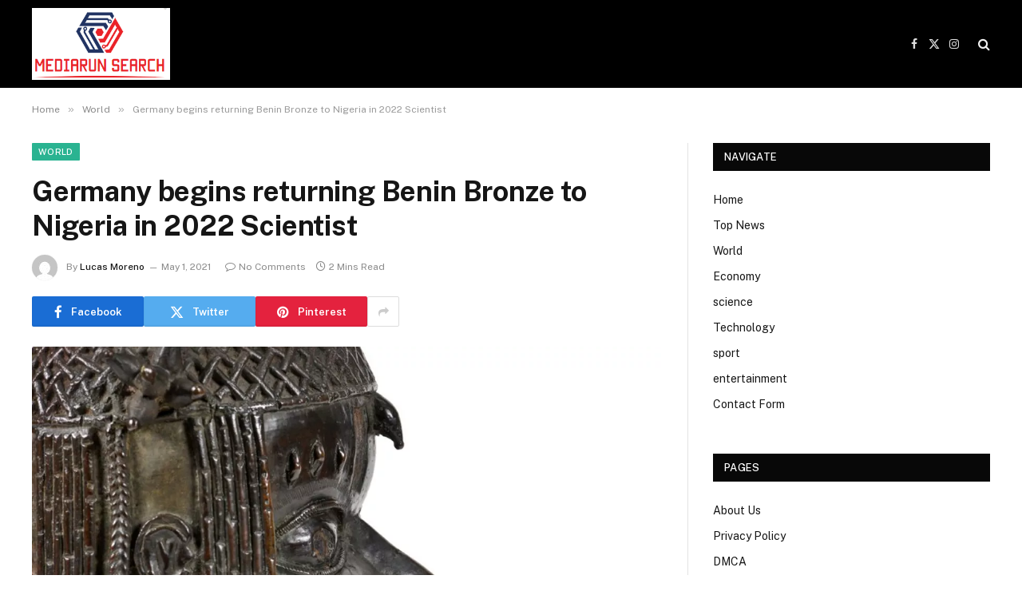

--- FILE ---
content_type: text/html; charset=UTF-8
request_url: https://www.mediarunsearch.co.uk/germany-begins-returning-benin-bronze-to-nigeria-in-2022-scientist/
body_size: 17546
content:

<!DOCTYPE html>
<html lang="en-GB" class="s-light site-s-light">

<head>

	<meta charset="UTF-8" />
	<meta name="viewport" content="width=device-width, initial-scale=1" />
	<meta name='robots' content='index, follow, max-image-preview:large, max-snippet:-1, max-video-preview:-1' />

	<!-- This site is optimized with the Yoast SEO plugin v26.8 - https://yoast.com/product/yoast-seo-wordpress/ -->
	<title>Germany begins returning Benin Bronze to Nigeria in 2022 Scientist</title><link rel="preload" as="image" imagesrcset="https://s2.glbimg.com/I42MKt0zLitCiZIepLrS37ckuEo=/1200x/smart/filters:cover():strip_icc()/i.s3.glbimg.com/v1/AUTH_59edd422c0c84a879bd37670ae4f538a/internal_photos/bs/2021/e/e/nFrBzrQHmnFfGg1Ltsew/2021-04-30t144928z-2-lynxmpeh3t0y3-rtroptp-3-arte-alemanha-nigeria-bronze.jpg" imagesizes="(max-width: 788px) 100vw, 788px" /><link rel="preload" as="font" href="https://www.mediarunsearch.co.uk/wp-content/themes/smart-mag/css/icons/fonts/ts-icons.woff2?v3.2" type="font/woff2" crossorigin="anonymous" />
	<link rel="canonical" href="https://www.mediarunsearch.co.uk/germany-begins-returning-benin-bronze-to-nigeria-in-2022-scientist/" />
	<meta property="og:locale" content="en_GB" />
	<meta property="og:type" content="article" />
	<meta property="og:title" content="Germany begins returning Benin Bronze to Nigeria in 2022 Scientist" />
	<meta property="og:description" content="a Germany He intends to begin returning a portion of the historic artifacts known as Bronze de Benin to me Nigeria Next year, the German government announced Thursday (27). The movement follows the direction of other countries that were returning looted monuments during the colonial era. Face your colonial past, so said the Council of" />
	<meta property="og:url" content="https://www.mediarunsearch.co.uk/germany-begins-returning-benin-bronze-to-nigeria-in-2022-scientist/" />
	<meta property="og:site_name" content="Mediarun Search" />
	<meta property="article:published_time" content="2021-04-30T22:03:58+00:00" />
	<meta property="og:image" content="https://s2.glbimg.com/I42MKt0zLitCiZIepLrS37ckuEo=/1200x/smart/filters:cover():strip_icc()/i.s3.glbimg.com/v1/AUTH_59edd422c0c84a879bd37670ae4f538a/internal_photos/bs/2021/e/e/nFrBzrQHmnFfGg1Ltsew/2021-04-30t144928z-2-lynxmpeh3t0y3-rtroptp-3-arte-alemanha-nigeria-bronze.jpg" />
	<meta name="author" content="Lucas Moreno" />
	<meta name="twitter:card" content="summary_large_image" />
	<meta name="twitter:image" content="https://s2.glbimg.com/I42MKt0zLitCiZIepLrS37ckuEo=/1200x/smart/filters:cover():strip_icc()/i.s3.glbimg.com/v1/AUTH_59edd422c0c84a879bd37670ae4f538a/internal_photos/bs/2021/e/e/nFrBzrQHmnFfGg1Ltsew/2021-04-30t144928z-2-lynxmpeh3t0y3-rtroptp-3-arte-alemanha-nigeria-bronze.jpg" />
	<meta name="twitter:label1" content="Written by" />
	<meta name="twitter:data1" content="Lucas Moreno" />
	<meta name="twitter:label2" content="Estimated reading time" />
	<meta name="twitter:data2" content="2 minutes" />
	<script type="application/ld+json" class="yoast-schema-graph">{"@context":"https://schema.org","@graph":[{"@type":"NewsArticle","@id":"https://www.mediarunsearch.co.uk/germany-begins-returning-benin-bronze-to-nigeria-in-2022-scientist/#article","isPartOf":{"@id":"https://www.mediarunsearch.co.uk/germany-begins-returning-benin-bronze-to-nigeria-in-2022-scientist/"},"author":{"name":"Lucas Moreno","@id":"https://www.mediarunsearch.co.uk/#/schema/person/1516f689f66de122f2fb7a24bae50340"},"headline":"Germany begins returning Benin Bronze to Nigeria in 2022 Scientist","datePublished":"2021-04-30T22:03:58+00:00","mainEntityOfPage":{"@id":"https://www.mediarunsearch.co.uk/germany-begins-returning-benin-bronze-to-nigeria-in-2022-scientist/"},"wordCount":330,"commentCount":0,"publisher":{"@id":"https://www.mediarunsearch.co.uk/#organization"},"image":{"@id":"https://www.mediarunsearch.co.uk/germany-begins-returning-benin-bronze-to-nigeria-in-2022-scientist/#primaryimage"},"thumbnailUrl":"https://s2.glbimg.com/I42MKt0zLitCiZIepLrS37ckuEo=/1200x/smart/filters:cover():strip_icc()/i.s3.glbimg.com/v1/AUTH_59edd422c0c84a879bd37670ae4f538a/internal_photos/bs/2021/e/e/nFrBzrQHmnFfGg1Ltsew/2021-04-30t144928z-2-lynxmpeh3t0y3-rtroptp-3-arte-alemanha-nigeria-bronze.jpg","articleSection":["World"],"inLanguage":"en-GB","potentialAction":[{"@type":"CommentAction","name":"Comment","target":["https://www.mediarunsearch.co.uk/germany-begins-returning-benin-bronze-to-nigeria-in-2022-scientist/#respond"]}]},{"@type":"WebPage","@id":"https://www.mediarunsearch.co.uk/germany-begins-returning-benin-bronze-to-nigeria-in-2022-scientist/","url":"https://www.mediarunsearch.co.uk/germany-begins-returning-benin-bronze-to-nigeria-in-2022-scientist/","name":"Germany begins returning Benin Bronze to Nigeria in 2022 Scientist","isPartOf":{"@id":"https://www.mediarunsearch.co.uk/#website"},"primaryImageOfPage":"https://s2.glbimg.com/I42MKt0zLitCiZIepLrS37ckuEo=/1200x/smart/filters:cover():strip_icc()/i.s3.glbimg.com/v1/AUTH_59edd422c0c84a879bd37670ae4f538a/internal_photos/bs/2021/e/e/nFrBzrQHmnFfGg1Ltsew/2021-04-30t144928z-2-lynxmpeh3t0y3-rtroptp-3-arte-alemanha-nigeria-bronze.jpg","image":["https://s2.glbimg.com/I42MKt0zLitCiZIepLrS37ckuEo=/1200x/smart/filters:cover():strip_icc()/i.s3.glbimg.com/v1/AUTH_59edd422c0c84a879bd37670ae4f538a/internal_photos/bs/2021/e/e/nFrBzrQHmnFfGg1Ltsew/2021-04-30t144928z-2-lynxmpeh3t0y3-rtroptp-3-arte-alemanha-nigeria-bronze.jpg"],"thumbnailUrl":"https://s2.glbimg.com/I42MKt0zLitCiZIepLrS37ckuEo=/1200x/smart/filters:cover():strip_icc()/i.s3.glbimg.com/v1/AUTH_59edd422c0c84a879bd37670ae4f538a/internal_photos/bs/2021/e/e/nFrBzrQHmnFfGg1Ltsew/2021-04-30t144928z-2-lynxmpeh3t0y3-rtroptp-3-arte-alemanha-nigeria-bronze.jpg","datePublished":"2021-04-30T22:03:58+00:00","inLanguage":"en-GB","potentialAction":[{"@type":"ReadAction","target":["https://www.mediarunsearch.co.uk/germany-begins-returning-benin-bronze-to-nigeria-in-2022-scientist/"]}]},{"@type":"ImageObject","inLanguage":"en-GB","@id":"https://www.mediarunsearch.co.uk/germany-begins-returning-benin-bronze-to-nigeria-in-2022-scientist/#primaryimage","url":"https://s2.glbimg.com/I42MKt0zLitCiZIepLrS37ckuEo=/1200x/smart/filters:cover():strip_icc()/i.s3.glbimg.com/v1/AUTH_59edd422c0c84a879bd37670ae4f538a/internal_photos/bs/2021/e/e/nFrBzrQHmnFfGg1Ltsew/2021-04-30t144928z-2-lynxmpeh3t0y3-rtroptp-3-arte-alemanha-nigeria-bronze.jpg","contentUrl":"https://s2.glbimg.com/I42MKt0zLitCiZIepLrS37ckuEo=/1200x/smart/filters:cover():strip_icc()/i.s3.glbimg.com/v1/AUTH_59edd422c0c84a879bd37670ae4f538a/internal_photos/bs/2021/e/e/nFrBzrQHmnFfGg1Ltsew/2021-04-30t144928z-2-lynxmpeh3t0y3-rtroptp-3-arte-alemanha-nigeria-bronze.jpg"},{"@type":"WebSite","@id":"https://www.mediarunsearch.co.uk/#website","url":"https://www.mediarunsearch.co.uk/","name":"Mediarun Search","description":"Complete News World","publisher":{"@id":"https://www.mediarunsearch.co.uk/#organization"},"potentialAction":[{"@type":"SearchAction","target":{"@type":"EntryPoint","urlTemplate":"https://www.mediarunsearch.co.uk/?s={search_term_string}"},"query-input":{"@type":"PropertyValueSpecification","valueRequired":true,"valueName":"search_term_string"}}],"inLanguage":"en-GB"},{"@type":"Organization","@id":"https://www.mediarunsearch.co.uk/#organization","name":"Mediarun Search","url":"https://www.mediarunsearch.co.uk/","logo":{"@type":"ImageObject","inLanguage":"en-GB","@id":"https://www.mediarunsearch.co.uk/#/schema/logo/image/","url":"https://www.mediarunsearch.co.uk/wp-content/uploads/2021/02/Mediarun-Search-Logo.png","contentUrl":"https://www.mediarunsearch.co.uk/wp-content/uploads/2021/02/Mediarun-Search-Logo.png","width":358,"height":193,"caption":"Mediarun Search"},"image":{"@id":"https://www.mediarunsearch.co.uk/#/schema/logo/image/"}},{"@type":"Person","@id":"https://www.mediarunsearch.co.uk/#/schema/person/1516f689f66de122f2fb7a24bae50340","name":"Lucas Moreno","image":{"@type":"ImageObject","inLanguage":"en-GB","@id":"https://www.mediarunsearch.co.uk/#/schema/person/image/","url":"https://secure.gravatar.com/avatar/130665201b602296aa2d77f887b9b16a764222ce85ad06de2625f18f6f4534fc?s=96&d=mm&r=g","contentUrl":"https://secure.gravatar.com/avatar/130665201b602296aa2d77f887b9b16a764222ce85ad06de2625f18f6f4534fc?s=96&d=mm&r=g","caption":"Lucas Moreno"},"description":"\"Proud explorer. Freelance social media expert. Problem solver. Gamer.\"","url":"https://www.mediarunsearch.co.uk/author/aarav/"}]}</script>
	<!-- / Yoast SEO plugin. -->


<link rel='dns-prefetch' href='//stats.wp.com' />
<link rel='dns-prefetch' href='//fonts.googleapis.com' />
<link rel='dns-prefetch' href='//www.googletagmanager.com' />
<link rel="alternate" type="application/rss+xml" title="Mediarun Search &raquo; Feed" href="https://www.mediarunsearch.co.uk/feed/" />
<link rel="alternate" type="application/rss+xml" title="Mediarun Search &raquo; Comments Feed" href="https://www.mediarunsearch.co.uk/comments/feed/" />
<link rel="alternate" type="application/rss+xml" title="Mediarun Search &raquo; Germany begins returning Benin Bronze to Nigeria in 2022  Scientist Comments Feed" href="https://www.mediarunsearch.co.uk/germany-begins-returning-benin-bronze-to-nigeria-in-2022-scientist/feed/" />
<link rel="alternate" title="oEmbed (JSON)" type="application/json+oembed" href="https://www.mediarunsearch.co.uk/wp-json/oembed/1.0/embed?url=https%3A%2F%2Fwww.mediarunsearch.co.uk%2Fgermany-begins-returning-benin-bronze-to-nigeria-in-2022-scientist%2F" />
<link rel="alternate" title="oEmbed (XML)" type="text/xml+oembed" href="https://www.mediarunsearch.co.uk/wp-json/oembed/1.0/embed?url=https%3A%2F%2Fwww.mediarunsearch.co.uk%2Fgermany-begins-returning-benin-bronze-to-nigeria-in-2022-scientist%2F&#038;format=xml" />
<style id='wp-img-auto-sizes-contain-inline-css' type='text/css'>
img:is([sizes=auto i],[sizes^="auto," i]){contain-intrinsic-size:3000px 1500px}
/*# sourceURL=wp-img-auto-sizes-contain-inline-css */
</style>
<style id='wp-emoji-styles-inline-css' type='text/css'>

	img.wp-smiley, img.emoji {
		display: inline !important;
		border: none !important;
		box-shadow: none !important;
		height: 1em !important;
		width: 1em !important;
		margin: 0 0.07em !important;
		vertical-align: -0.1em !important;
		background: none !important;
		padding: 0 !important;
	}
/*# sourceURL=wp-emoji-styles-inline-css */
</style>
<link rel='stylesheet' id='wp-block-library-css' href='https://www.mediarunsearch.co.uk/wp-includes/css/dist/block-library/style.min.css?ver=6.9' type='text/css' media='all' />
<style id='global-styles-inline-css' type='text/css'>
:root{--wp--preset--aspect-ratio--square: 1;--wp--preset--aspect-ratio--4-3: 4/3;--wp--preset--aspect-ratio--3-4: 3/4;--wp--preset--aspect-ratio--3-2: 3/2;--wp--preset--aspect-ratio--2-3: 2/3;--wp--preset--aspect-ratio--16-9: 16/9;--wp--preset--aspect-ratio--9-16: 9/16;--wp--preset--color--black: #000000;--wp--preset--color--cyan-bluish-gray: #abb8c3;--wp--preset--color--white: #ffffff;--wp--preset--color--pale-pink: #f78da7;--wp--preset--color--vivid-red: #cf2e2e;--wp--preset--color--luminous-vivid-orange: #ff6900;--wp--preset--color--luminous-vivid-amber: #fcb900;--wp--preset--color--light-green-cyan: #7bdcb5;--wp--preset--color--vivid-green-cyan: #00d084;--wp--preset--color--pale-cyan-blue: #8ed1fc;--wp--preset--color--vivid-cyan-blue: #0693e3;--wp--preset--color--vivid-purple: #9b51e0;--wp--preset--gradient--vivid-cyan-blue-to-vivid-purple: linear-gradient(135deg,rgb(6,147,227) 0%,rgb(155,81,224) 100%);--wp--preset--gradient--light-green-cyan-to-vivid-green-cyan: linear-gradient(135deg,rgb(122,220,180) 0%,rgb(0,208,130) 100%);--wp--preset--gradient--luminous-vivid-amber-to-luminous-vivid-orange: linear-gradient(135deg,rgb(252,185,0) 0%,rgb(255,105,0) 100%);--wp--preset--gradient--luminous-vivid-orange-to-vivid-red: linear-gradient(135deg,rgb(255,105,0) 0%,rgb(207,46,46) 100%);--wp--preset--gradient--very-light-gray-to-cyan-bluish-gray: linear-gradient(135deg,rgb(238,238,238) 0%,rgb(169,184,195) 100%);--wp--preset--gradient--cool-to-warm-spectrum: linear-gradient(135deg,rgb(74,234,220) 0%,rgb(151,120,209) 20%,rgb(207,42,186) 40%,rgb(238,44,130) 60%,rgb(251,105,98) 80%,rgb(254,248,76) 100%);--wp--preset--gradient--blush-light-purple: linear-gradient(135deg,rgb(255,206,236) 0%,rgb(152,150,240) 100%);--wp--preset--gradient--blush-bordeaux: linear-gradient(135deg,rgb(254,205,165) 0%,rgb(254,45,45) 50%,rgb(107,0,62) 100%);--wp--preset--gradient--luminous-dusk: linear-gradient(135deg,rgb(255,203,112) 0%,rgb(199,81,192) 50%,rgb(65,88,208) 100%);--wp--preset--gradient--pale-ocean: linear-gradient(135deg,rgb(255,245,203) 0%,rgb(182,227,212) 50%,rgb(51,167,181) 100%);--wp--preset--gradient--electric-grass: linear-gradient(135deg,rgb(202,248,128) 0%,rgb(113,206,126) 100%);--wp--preset--gradient--midnight: linear-gradient(135deg,rgb(2,3,129) 0%,rgb(40,116,252) 100%);--wp--preset--font-size--small: 13px;--wp--preset--font-size--medium: 20px;--wp--preset--font-size--large: 36px;--wp--preset--font-size--x-large: 42px;--wp--preset--spacing--20: 0.44rem;--wp--preset--spacing--30: 0.67rem;--wp--preset--spacing--40: 1rem;--wp--preset--spacing--50: 1.5rem;--wp--preset--spacing--60: 2.25rem;--wp--preset--spacing--70: 3.38rem;--wp--preset--spacing--80: 5.06rem;--wp--preset--shadow--natural: 6px 6px 9px rgba(0, 0, 0, 0.2);--wp--preset--shadow--deep: 12px 12px 50px rgba(0, 0, 0, 0.4);--wp--preset--shadow--sharp: 6px 6px 0px rgba(0, 0, 0, 0.2);--wp--preset--shadow--outlined: 6px 6px 0px -3px rgb(255, 255, 255), 6px 6px rgb(0, 0, 0);--wp--preset--shadow--crisp: 6px 6px 0px rgb(0, 0, 0);}:where(.is-layout-flex){gap: 0.5em;}:where(.is-layout-grid){gap: 0.5em;}body .is-layout-flex{display: flex;}.is-layout-flex{flex-wrap: wrap;align-items: center;}.is-layout-flex > :is(*, div){margin: 0;}body .is-layout-grid{display: grid;}.is-layout-grid > :is(*, div){margin: 0;}:where(.wp-block-columns.is-layout-flex){gap: 2em;}:where(.wp-block-columns.is-layout-grid){gap: 2em;}:where(.wp-block-post-template.is-layout-flex){gap: 1.25em;}:where(.wp-block-post-template.is-layout-grid){gap: 1.25em;}.has-black-color{color: var(--wp--preset--color--black) !important;}.has-cyan-bluish-gray-color{color: var(--wp--preset--color--cyan-bluish-gray) !important;}.has-white-color{color: var(--wp--preset--color--white) !important;}.has-pale-pink-color{color: var(--wp--preset--color--pale-pink) !important;}.has-vivid-red-color{color: var(--wp--preset--color--vivid-red) !important;}.has-luminous-vivid-orange-color{color: var(--wp--preset--color--luminous-vivid-orange) !important;}.has-luminous-vivid-amber-color{color: var(--wp--preset--color--luminous-vivid-amber) !important;}.has-light-green-cyan-color{color: var(--wp--preset--color--light-green-cyan) !important;}.has-vivid-green-cyan-color{color: var(--wp--preset--color--vivid-green-cyan) !important;}.has-pale-cyan-blue-color{color: var(--wp--preset--color--pale-cyan-blue) !important;}.has-vivid-cyan-blue-color{color: var(--wp--preset--color--vivid-cyan-blue) !important;}.has-vivid-purple-color{color: var(--wp--preset--color--vivid-purple) !important;}.has-black-background-color{background-color: var(--wp--preset--color--black) !important;}.has-cyan-bluish-gray-background-color{background-color: var(--wp--preset--color--cyan-bluish-gray) !important;}.has-white-background-color{background-color: var(--wp--preset--color--white) !important;}.has-pale-pink-background-color{background-color: var(--wp--preset--color--pale-pink) !important;}.has-vivid-red-background-color{background-color: var(--wp--preset--color--vivid-red) !important;}.has-luminous-vivid-orange-background-color{background-color: var(--wp--preset--color--luminous-vivid-orange) !important;}.has-luminous-vivid-amber-background-color{background-color: var(--wp--preset--color--luminous-vivid-amber) !important;}.has-light-green-cyan-background-color{background-color: var(--wp--preset--color--light-green-cyan) !important;}.has-vivid-green-cyan-background-color{background-color: var(--wp--preset--color--vivid-green-cyan) !important;}.has-pale-cyan-blue-background-color{background-color: var(--wp--preset--color--pale-cyan-blue) !important;}.has-vivid-cyan-blue-background-color{background-color: var(--wp--preset--color--vivid-cyan-blue) !important;}.has-vivid-purple-background-color{background-color: var(--wp--preset--color--vivid-purple) !important;}.has-black-border-color{border-color: var(--wp--preset--color--black) !important;}.has-cyan-bluish-gray-border-color{border-color: var(--wp--preset--color--cyan-bluish-gray) !important;}.has-white-border-color{border-color: var(--wp--preset--color--white) !important;}.has-pale-pink-border-color{border-color: var(--wp--preset--color--pale-pink) !important;}.has-vivid-red-border-color{border-color: var(--wp--preset--color--vivid-red) !important;}.has-luminous-vivid-orange-border-color{border-color: var(--wp--preset--color--luminous-vivid-orange) !important;}.has-luminous-vivid-amber-border-color{border-color: var(--wp--preset--color--luminous-vivid-amber) !important;}.has-light-green-cyan-border-color{border-color: var(--wp--preset--color--light-green-cyan) !important;}.has-vivid-green-cyan-border-color{border-color: var(--wp--preset--color--vivid-green-cyan) !important;}.has-pale-cyan-blue-border-color{border-color: var(--wp--preset--color--pale-cyan-blue) !important;}.has-vivid-cyan-blue-border-color{border-color: var(--wp--preset--color--vivid-cyan-blue) !important;}.has-vivid-purple-border-color{border-color: var(--wp--preset--color--vivid-purple) !important;}.has-vivid-cyan-blue-to-vivid-purple-gradient-background{background: var(--wp--preset--gradient--vivid-cyan-blue-to-vivid-purple) !important;}.has-light-green-cyan-to-vivid-green-cyan-gradient-background{background: var(--wp--preset--gradient--light-green-cyan-to-vivid-green-cyan) !important;}.has-luminous-vivid-amber-to-luminous-vivid-orange-gradient-background{background: var(--wp--preset--gradient--luminous-vivid-amber-to-luminous-vivid-orange) !important;}.has-luminous-vivid-orange-to-vivid-red-gradient-background{background: var(--wp--preset--gradient--luminous-vivid-orange-to-vivid-red) !important;}.has-very-light-gray-to-cyan-bluish-gray-gradient-background{background: var(--wp--preset--gradient--very-light-gray-to-cyan-bluish-gray) !important;}.has-cool-to-warm-spectrum-gradient-background{background: var(--wp--preset--gradient--cool-to-warm-spectrum) !important;}.has-blush-light-purple-gradient-background{background: var(--wp--preset--gradient--blush-light-purple) !important;}.has-blush-bordeaux-gradient-background{background: var(--wp--preset--gradient--blush-bordeaux) !important;}.has-luminous-dusk-gradient-background{background: var(--wp--preset--gradient--luminous-dusk) !important;}.has-pale-ocean-gradient-background{background: var(--wp--preset--gradient--pale-ocean) !important;}.has-electric-grass-gradient-background{background: var(--wp--preset--gradient--electric-grass) !important;}.has-midnight-gradient-background{background: var(--wp--preset--gradient--midnight) !important;}.has-small-font-size{font-size: var(--wp--preset--font-size--small) !important;}.has-medium-font-size{font-size: var(--wp--preset--font-size--medium) !important;}.has-large-font-size{font-size: var(--wp--preset--font-size--large) !important;}.has-x-large-font-size{font-size: var(--wp--preset--font-size--x-large) !important;}
/*# sourceURL=global-styles-inline-css */
</style>

<style id='classic-theme-styles-inline-css' type='text/css'>
/*! This file is auto-generated */
.wp-block-button__link{color:#fff;background-color:#32373c;border-radius:9999px;box-shadow:none;text-decoration:none;padding:calc(.667em + 2px) calc(1.333em + 2px);font-size:1.125em}.wp-block-file__button{background:#32373c;color:#fff;text-decoration:none}
/*# sourceURL=/wp-includes/css/classic-themes.min.css */
</style>
<link rel='stylesheet' id='dashicons-css' href='https://www.mediarunsearch.co.uk/wp-includes/css/dashicons.min.css?ver=6.9' type='text/css' media='all' />
<link rel='stylesheet' id='admin-bar-css' href='https://www.mediarunsearch.co.uk/wp-includes/css/admin-bar.min.css?ver=6.9' type='text/css' media='all' />
<style id='admin-bar-inline-css' type='text/css'>

    /* Hide CanvasJS credits for P404 charts specifically */
    #p404RedirectChart .canvasjs-chart-credit {
        display: none !important;
    }
    
    #p404RedirectChart canvas {
        border-radius: 6px;
    }

    .p404-redirect-adminbar-weekly-title {
        font-weight: bold;
        font-size: 14px;
        color: #fff;
        margin-bottom: 6px;
    }

    #wpadminbar #wp-admin-bar-p404_free_top_button .ab-icon:before {
        content: "\f103";
        color: #dc3545;
        top: 3px;
    }
    
    #wp-admin-bar-p404_free_top_button .ab-item {
        min-width: 80px !important;
        padding: 0px !important;
    }
    
    /* Ensure proper positioning and z-index for P404 dropdown */
    .p404-redirect-adminbar-dropdown-wrap { 
        min-width: 0; 
        padding: 0;
        position: static !important;
    }
    
    #wpadminbar #wp-admin-bar-p404_free_top_button_dropdown {
        position: static !important;
    }
    
    #wpadminbar #wp-admin-bar-p404_free_top_button_dropdown .ab-item {
        padding: 0 !important;
        margin: 0 !important;
    }
    
    .p404-redirect-dropdown-container {
        min-width: 340px;
        padding: 18px 18px 12px 18px;
        background: #23282d !important;
        color: #fff;
        border-radius: 12px;
        box-shadow: 0 8px 32px rgba(0,0,0,0.25);
        margin-top: 10px;
        position: relative !important;
        z-index: 999999 !important;
        display: block !important;
        border: 1px solid #444;
    }
    
    /* Ensure P404 dropdown appears on hover */
    #wpadminbar #wp-admin-bar-p404_free_top_button .p404-redirect-dropdown-container { 
        display: none !important;
    }
    
    #wpadminbar #wp-admin-bar-p404_free_top_button:hover .p404-redirect-dropdown-container { 
        display: block !important;
    }
    
    #wpadminbar #wp-admin-bar-p404_free_top_button:hover #wp-admin-bar-p404_free_top_button_dropdown .p404-redirect-dropdown-container {
        display: block !important;
    }
    
    .p404-redirect-card {
        background: #2c3338;
        border-radius: 8px;
        padding: 18px 18px 12px 18px;
        box-shadow: 0 2px 8px rgba(0,0,0,0.07);
        display: flex;
        flex-direction: column;
        align-items: flex-start;
        border: 1px solid #444;
    }
    
    .p404-redirect-btn {
        display: inline-block;
        background: #dc3545;
        color: #fff !important;
        font-weight: bold;
        padding: 5px 22px;
        border-radius: 8px;
        text-decoration: none;
        font-size: 17px;
        transition: background 0.2s, box-shadow 0.2s;
        margin-top: 8px;
        box-shadow: 0 2px 8px rgba(220,53,69,0.15);
        text-align: center;
        line-height: 1.6;
    }
    
    .p404-redirect-btn:hover {
        background: #c82333;
        color: #fff !important;
        box-shadow: 0 4px 16px rgba(220,53,69,0.25);
    }
    
    /* Prevent conflicts with other admin bar dropdowns */
    #wpadminbar .ab-top-menu > li:hover > .ab-item,
    #wpadminbar .ab-top-menu > li.hover > .ab-item {
        z-index: auto;
    }
    
    #wpadminbar #wp-admin-bar-p404_free_top_button:hover > .ab-item {
        z-index: 999998 !important;
    }
    
/*# sourceURL=admin-bar-inline-css */
</style>
<link rel='stylesheet' id='contact-form-7-css' href='https://www.mediarunsearch.co.uk/wp-content/plugins/contact-form-7/includes/css/styles.css?ver=6.1.4' type='text/css' media='all' />
<link rel='stylesheet' id='smartmag-core-css' href='https://www.mediarunsearch.co.uk/wp-content/themes/smart-mag/style.css?ver=10.3.2' type='text/css' media='all' />
<link rel='stylesheet' id='smartmag-fonts-css' href='https://fonts.googleapis.com/css?family=Public+Sans%3A400%2C400i%2C500%2C600%2C700' type='text/css' media='all' />
<link rel='stylesheet' id='smartmag-magnific-popup-css' href='https://www.mediarunsearch.co.uk/wp-content/themes/smart-mag/css/lightbox.css?ver=10.3.2' type='text/css' media='all' />
<link rel='stylesheet' id='smartmag-icons-css' href='https://www.mediarunsearch.co.uk/wp-content/themes/smart-mag/css/icons/icons.css?ver=10.3.2' type='text/css' media='all' />
<script type="text/javascript" id="smartmag-lazy-inline-js-after">
/* <![CDATA[ */
/**
 * @copyright ThemeSphere
 * @preserve
 */
var BunyadLazy={};BunyadLazy.load=function(){function a(e,n){var t={};e.dataset.bgset&&e.dataset.sizes?(t.sizes=e.dataset.sizes,t.srcset=e.dataset.bgset):t.src=e.dataset.bgsrc,function(t){var a=t.dataset.ratio;if(0<a){const e=t.parentElement;if(e.classList.contains("media-ratio")){const n=e.style;n.getPropertyValue("--a-ratio")||(n.paddingBottom=100/a+"%")}}}(e);var a,o=document.createElement("img");for(a in o.onload=function(){var t="url('"+(o.currentSrc||o.src)+"')",a=e.style;a.backgroundImage!==t&&requestAnimationFrame(()=>{a.backgroundImage=t,n&&n()}),o.onload=null,o.onerror=null,o=null},o.onerror=o.onload,t)o.setAttribute(a,t[a]);o&&o.complete&&0<o.naturalWidth&&o.onload&&o.onload()}function e(t){t.dataset.loaded||a(t,()=>{document.dispatchEvent(new Event("lazyloaded")),t.dataset.loaded=1})}function n(t){"complete"===document.readyState?t():window.addEventListener("load",t)}return{initEarly:function(){var t,a=()=>{document.querySelectorAll(".img.bg-cover:not(.lazyload)").forEach(e)};"complete"!==document.readyState?(t=setInterval(a,150),n(()=>{a(),clearInterval(t)})):a()},callOnLoad:n,initBgImages:function(t){t&&n(()=>{document.querySelectorAll(".img.bg-cover").forEach(e)})},bgLoad:a}}(),BunyadLazy.load.initEarly();
//# sourceURL=smartmag-lazy-inline-js-after
/* ]]> */
</script>
<script type="text/javascript" src="https://www.mediarunsearch.co.uk/wp-includes/js/jquery/jquery.min.js?ver=3.7.1" id="jquery-core-js"></script>
<script type="text/javascript" src="https://www.mediarunsearch.co.uk/wp-includes/js/jquery/jquery-migrate.min.js?ver=3.4.1" id="jquery-migrate-js"></script>
<link rel="https://api.w.org/" href="https://www.mediarunsearch.co.uk/wp-json/" /><link rel="alternate" title="JSON" type="application/json" href="https://www.mediarunsearch.co.uk/wp-json/wp/v2/posts/4819" /><link rel="EditURI" type="application/rsd+xml" title="RSD" href="https://www.mediarunsearch.co.uk/xmlrpc.php?rsd" />
<meta name="generator" content="WordPress 6.9" />
<link rel='shortlink' href='https://www.mediarunsearch.co.uk/?p=4819' />
<meta name="generator" content="Site Kit by Google 1.170.0" /><meta name="google-site-verification" content="5gERrBbm8eq3qCxMWK8bCDm9dUXEFHJwGRkTP5ABtv4" /><script type="text/javascript">//<![CDATA[
  function external_links_in_new_windows_loop() {
    if (!document.links) {
      document.links = document.getElementsByTagName('a');
    }
    var change_link = false;
    var force = '';
    var ignore = '';

    for (var t=0; t<document.links.length; t++) {
      var all_links = document.links[t];
      change_link = false;
      
      if(document.links[t].hasAttribute('onClick') == false) {
        // forced if the address starts with http (or also https), but does not link to the current domain
        if(all_links.href.search(/^http/) != -1 && all_links.href.search('www.mediarunsearch.co.uk') == -1 && all_links.href.search(/^#/) == -1) {
          // console.log('Changed ' + all_links.href);
          change_link = true;
        }
          
        if(force != '' && all_links.href.search(force) != -1) {
          // forced
          // console.log('force ' + all_links.href);
          change_link = true;
        }
        
        if(ignore != '' && all_links.href.search(ignore) != -1) {
          // console.log('ignore ' + all_links.href);
          // ignored
          change_link = false;
        }

        if(change_link == true) {
          // console.log('Changed ' + all_links.href);
          document.links[t].setAttribute('onClick', 'javascript:window.open(\'' + all_links.href.replace(/'/g, '') + '\', \'_blank\', \'noopener\'); return false;');
          document.links[t].removeAttribute('target');
        }
      }
    }
  }
  
  // Load
  function external_links_in_new_windows_load(func)
  {  
    var oldonload = window.onload;
    if (typeof window.onload != 'function'){
      window.onload = func;
    } else {
      window.onload = function(){
        oldonload();
        func();
      }
    }
  }

  external_links_in_new_windows_load(external_links_in_new_windows_loop);
  //]]></script>

	<style>img#wpstats{display:none}</style>
		
		<script>
		var BunyadSchemeKey = 'bunyad-scheme';
		(() => {
			const d = document.documentElement;
			const c = d.classList;
			var scheme = localStorage.getItem(BunyadSchemeKey);
			
			if (scheme) {
				d.dataset.origClass = c;
				scheme === 'dark' ? c.remove('s-light', 'site-s-light') : c.remove('s-dark', 'site-s-dark');
				c.add('site-s-' + scheme, 's-' + scheme);
			}
		})();
		</script>
		<meta name="generator" content="Elementor 3.33.2; features: e_font_icon_svg, additional_custom_breakpoints; settings: css_print_method-external, google_font-enabled, font_display-swap">
			<style>
				.e-con.e-parent:nth-of-type(n+4):not(.e-lazyloaded):not(.e-no-lazyload),
				.e-con.e-parent:nth-of-type(n+4):not(.e-lazyloaded):not(.e-no-lazyload) * {
					background-image: none !important;
				}
				@media screen and (max-height: 1024px) {
					.e-con.e-parent:nth-of-type(n+3):not(.e-lazyloaded):not(.e-no-lazyload),
					.e-con.e-parent:nth-of-type(n+3):not(.e-lazyloaded):not(.e-no-lazyload) * {
						background-image: none !important;
					}
				}
				@media screen and (max-height: 640px) {
					.e-con.e-parent:nth-of-type(n+2):not(.e-lazyloaded):not(.e-no-lazyload),
					.e-con.e-parent:nth-of-type(n+2):not(.e-lazyloaded):not(.e-no-lazyload) * {
						background-image: none !important;
					}
				}
			</style>
			<link rel="icon" href="https://www.mediarunsearch.co.uk/wp-content/uploads/2025/02/mediarunsearch-favicon-80x80.png" sizes="32x32" />
<link rel="icon" href="https://www.mediarunsearch.co.uk/wp-content/uploads/2025/02/mediarunsearch-favicon.png" sizes="192x192" />
<link rel="apple-touch-icon" href="https://www.mediarunsearch.co.uk/wp-content/uploads/2025/02/mediarunsearch-favicon.png" />
<meta name="msapplication-TileImage" content="https://www.mediarunsearch.co.uk/wp-content/uploads/2025/02/mediarunsearch-favicon.png" />

<!-- FIFU:jsonld:begin -->
<script type="application/ld+json">{"@context":"https://schema.org","@graph":[{"@type":"ImageObject","@id":"https://s2.glbimg.com/I42MKt0zLitCiZIepLrS37ckuEo=/1200x/smart/filters:cover():strip_icc()/i.s3.glbimg.com/v1/AUTH_59edd422c0c84a879bd37670ae4f538a/internal_photos/bs/2021/e/e/nFrBzrQHmnFfGg1Ltsew/2021-04-30t144928z-2-lynxmpeh3t0y3-rtroptp-3-arte-alemanha-nigeria-bronze.jpg","url":"https://s2.glbimg.com/I42MKt0zLitCiZIepLrS37ckuEo=/1200x/smart/filters:cover():strip_icc()/i.s3.glbimg.com/v1/AUTH_59edd422c0c84a879bd37670ae4f538a/internal_photos/bs/2021/e/e/nFrBzrQHmnFfGg1Ltsew/2021-04-30t144928z-2-lynxmpeh3t0y3-rtroptp-3-arte-alemanha-nigeria-bronze.jpg","contentUrl":"https://s2.glbimg.com/I42MKt0zLitCiZIepLrS37ckuEo=/1200x/smart/filters:cover():strip_icc()/i.s3.glbimg.com/v1/AUTH_59edd422c0c84a879bd37670ae4f538a/internal_photos/bs/2021/e/e/nFrBzrQHmnFfGg1Ltsew/2021-04-30t144928z-2-lynxmpeh3t0y3-rtroptp-3-arte-alemanha-nigeria-bronze.jpg","mainEntityOfPage":"https://www.mediarunsearch.co.uk/germany-begins-returning-benin-bronze-to-nigeria-in-2022-scientist/"}]}</script>
<!-- FIFU:jsonld:end -->


<link rel="preload" as="image" href="https://s2.glbimg.com/I42MKt0zLitCiZIepLrS37ckuEo=/1200x/smart/filters:cover():strip_icc()/i.s3.glbimg.com/v1/AUTH_59edd422c0c84a879bd37670ae4f538a/internal_photos/bs/2021/e/e/nFrBzrQHmnFfGg1Ltsew/2021-04-30t144928z-2-lynxmpeh3t0y3-rtroptp-3-arte-alemanha-nigeria-bronze.jpg"></head>


<body data-rsssl=1 class="wp-singular post-template-default single single-post postid-4819 single-format-standard wp-theme-smart-mag right-sidebar post-layout-modern post-cat-25 has-lb has-lb-sm ts-img-hov-fade has-sb-sep layout-normal elementor-default elementor-kit-66784">



<div class="main-wrap">

	
<div class="off-canvas-backdrop"></div>
<div class="mobile-menu-container off-canvas s-dark hide-menu-lg" id="off-canvas">

	<div class="off-canvas-head">
		<a href="#" class="close">
			<span class="visuallyhidden">Close Menu</span>
			<i class="tsi tsi-times"></i>
		</a>

		<div class="ts-logo">
					</div>
	</div>

	<div class="off-canvas-content">

					<ul class="mobile-menu"></ul>
		
		
		
		<div class="spc-social-block spc-social spc-social-b smart-head-social">
		
			
				<a href="#" class="link service s-facebook" target="_blank" rel="nofollow noopener">
					<i class="icon tsi tsi-facebook"></i>					<span class="visuallyhidden">Facebook</span>
				</a>
									
			
				<a href="#" class="link service s-twitter" target="_blank" rel="nofollow noopener">
					<i class="icon tsi tsi-twitter"></i>					<span class="visuallyhidden">X (Twitter)</span>
				</a>
									
			
				<a href="#" class="link service s-instagram" target="_blank" rel="nofollow noopener">
					<i class="icon tsi tsi-instagram"></i>					<span class="visuallyhidden">Instagram</span>
				</a>
									
			
		</div>

		
	</div>

</div>
<div class="smart-head smart-head-a smart-head-main" id="smart-head" data-sticky="auto" data-sticky-type="smart" data-sticky-full>
	
	<div class="smart-head-row smart-head-mid s-dark smart-head-row-full">

		<div class="inner wrap">

							
				<div class="items items-left ">
					<a href="https://www.mediarunsearch.co.uk/" title="Mediarun Search" rel="home" class="logo-link ts-logo logo-is-image">
		<span>
			
				
					<img src="https://www.mediarunsearch.co.uk/wp-content/uploads/2025/02/mediarunsearch-logo-2.png" class="logo-image" alt="Mediarun Search" width="278" height="145"/>
									 
					</span>
	</a>	<div class="nav-wrap">
		<nav class="navigation navigation-main nav-hov-a">
					</nav>
	</div>
				</div>

							
				<div class="items items-center empty">
								</div>

							
				<div class="items items-right ">
				
		<div class="spc-social-block spc-social spc-social-a smart-head-social">
		
			
				<a href="#" class="link service s-facebook" target="_blank" rel="nofollow noopener">
					<i class="icon tsi tsi-facebook"></i>					<span class="visuallyhidden">Facebook</span>
				</a>
									
			
				<a href="#" class="link service s-twitter" target="_blank" rel="nofollow noopener">
					<i class="icon tsi tsi-twitter"></i>					<span class="visuallyhidden">X (Twitter)</span>
				</a>
									
			
				<a href="#" class="link service s-instagram" target="_blank" rel="nofollow noopener">
					<i class="icon tsi tsi-instagram"></i>					<span class="visuallyhidden">Instagram</span>
				</a>
									
			
		</div>

		

	<a href="#" class="search-icon has-icon-only is-icon" title="Search">
		<i class="tsi tsi-search"></i>
	</a>

				</div>

						
		</div>
	</div>

	</div>
<div class="smart-head smart-head-a smart-head-mobile" id="smart-head-mobile" data-sticky="mid" data-sticky-type="smart" data-sticky-full>
	
	<div class="smart-head-row smart-head-mid smart-head-row-3 s-dark smart-head-row-full">

		<div class="inner wrap">

							
				<div class="items items-left ">
				
<button class="offcanvas-toggle has-icon" type="button" aria-label="Menu">
	<span class="hamburger-icon hamburger-icon-a">
		<span class="inner"></span>
	</span>
</button>				</div>

							
				<div class="items items-center ">
					<a href="https://www.mediarunsearch.co.uk/" title="Mediarun Search" rel="home" class="logo-link ts-logo logo-is-image">
		<span>
			
				
					<img src="https://www.mediarunsearch.co.uk/wp-content/uploads/2025/02/mediarunsearch-logo-2.png" class="logo-image" alt="Mediarun Search" width="278" height="145"/>
									 
					</span>
	</a>				</div>

							
				<div class="items items-right ">
				

	<a href="#" class="search-icon has-icon-only is-icon" title="Search">
		<i class="tsi tsi-search"></i>
	</a>

				</div>

						
		</div>
	</div>

	</div>
<nav class="breadcrumbs is-full-width breadcrumbs-a" id="breadcrumb"><div class="inner ts-contain "><span><a href="https://www.mediarunsearch.co.uk/"><span>Home</span></a></span><span class="delim">&raquo;</span><span><a href="https://www.mediarunsearch.co.uk/world/"><span>World</span></a></span><span class="delim">&raquo;</span><span class="current">Germany begins returning Benin Bronze to Nigeria in 2022  Scientist</span></div></nav>
<div class="main ts-contain cf right-sidebar">
	
		

<div class="ts-row">
	<div class="col-8 main-content s-post-contain">

					<div class="the-post-header s-head-modern s-head-modern-a">
	<div class="post-meta post-meta-a post-meta-left post-meta-single has-below"><div class="post-meta-items meta-above"><span class="meta-item cat-labels">
						
						<a href="https://www.mediarunsearch.co.uk/world/" class="category term-color-25" rel="category">World</a>
					</span>
					</div><h1 class="is-title post-title">Germany begins returning Benin Bronze to Nigeria in 2022  Scientist</h1><div class="post-meta-items meta-below has-author-img"><span class="meta-item post-author has-img"><img alt='Lucas Moreno' src='https://secure.gravatar.com/avatar/130665201b602296aa2d77f887b9b16a764222ce85ad06de2625f18f6f4534fc?s=32&#038;d=mm&#038;r=g' srcset='https://secure.gravatar.com/avatar/130665201b602296aa2d77f887b9b16a764222ce85ad06de2625f18f6f4534fc?s=64&#038;d=mm&#038;r=g 2x' class='avatar avatar-32 photo' height='32' width='32' decoding='async'/><span class="by">By</span> <a href="https://www.mediarunsearch.co.uk/author/aarav/" title="Posts by Lucas Moreno" rel="author">Lucas Moreno</a></span><span class="meta-item has-next-icon date"><time class="post-date" datetime="2021-05-01T00:03:58+02:00">May 1, 2021</time></span><span class="has-next-icon meta-item comments has-icon"><a href="https://www.mediarunsearch.co.uk/germany-begins-returning-benin-bronze-to-nigeria-in-2022-scientist/#respond"><i class="tsi tsi-comment-o"></i>No Comments</a></span><span class="meta-item read-time has-icon"><i class="tsi tsi-clock"></i>2 Mins Read</span></div></div>
	<div class="post-share post-share-b spc-social-colors  post-share-b1">

				
		
				
			<a href="https://www.facebook.com/sharer.php?u=https%3A%2F%2Fwww.mediarunsearch.co.uk%2Fgermany-begins-returning-benin-bronze-to-nigeria-in-2022-scientist%2F" class="cf service s-facebook service-lg" 
				title="Share on Facebook" target="_blank" rel="nofollow noopener">
				<i class="tsi tsi-facebook"></i>
				<span class="label">Facebook</span>
							</a>
				
				
			<a href="https://twitter.com/intent/tweet?url=https%3A%2F%2Fwww.mediarunsearch.co.uk%2Fgermany-begins-returning-benin-bronze-to-nigeria-in-2022-scientist%2F&#038;text=Germany%20begins%20returning%20Benin%20Bronze%20to%20Nigeria%20in%202022%20%20Scientist" class="cf service s-twitter service-lg" 
				title="Share on X (Twitter)" target="_blank" rel="nofollow noopener">
				<i class="tsi tsi-twitter"></i>
				<span class="label">Twitter</span>
							</a>
				
				
			<a href="https://pinterest.com/pin/create/button/?url=https%3A%2F%2Fwww.mediarunsearch.co.uk%2Fgermany-begins-returning-benin-bronze-to-nigeria-in-2022-scientist%2F&#038;media=https%3A%2F%2Fs2.glbimg.com%2FI42MKt0zLitCiZIepLrS37ckuEo%3D%2F1200x%2Fsmart%2Ffilters%3Acover%28%29%3Astrip_icc%28%29%2Fi.s3.glbimg.com%2Fv1%2FAUTH_59edd422c0c84a879bd37670ae4f538a%2Finternal_photos%2Fbs%2F2021%2Fe%2Fe%2FnFrBzrQHmnFfGg1Ltsew%2F2021-04-30t144928z-2-lynxmpeh3t0y3-rtroptp-3-arte-alemanha-nigeria-bronze.jpg&#038;description=Germany%20begins%20returning%20Benin%20Bronze%20to%20Nigeria%20in%202022%20%20Scientist" class="cf service s-pinterest service-lg" 
				title="Share on Pinterest" target="_blank" rel="nofollow noopener">
				<i class="tsi tsi-pinterest"></i>
				<span class="label">Pinterest</span>
							</a>
				
				
			<a href="https://www.linkedin.com/shareArticle?mini=true&#038;url=https%3A%2F%2Fwww.mediarunsearch.co.uk%2Fgermany-begins-returning-benin-bronze-to-nigeria-in-2022-scientist%2F" class="cf service s-linkedin service-sm" 
				title="Share on LinkedIn" target="_blank" rel="nofollow noopener">
				<i class="tsi tsi-linkedin"></i>
				<span class="label">LinkedIn</span>
							</a>
				
				
			<a href="https://www.tumblr.com/share/link?url=https%3A%2F%2Fwww.mediarunsearch.co.uk%2Fgermany-begins-returning-benin-bronze-to-nigeria-in-2022-scientist%2F&#038;name=Germany%20begins%20returning%20Benin%20Bronze%20to%20Nigeria%20in%202022%20%20Scientist" class="cf service s-tumblr service-sm" 
				title="Share on Tumblr" target="_blank" rel="nofollow noopener">
				<i class="tsi tsi-tumblr"></i>
				<span class="label">Tumblr</span>
							</a>
				
				
			<a href="/cdn-cgi/l/email-protection#[base64]" class="cf service s-email service-sm" title="Share via Email" target="_blank" rel="nofollow noopener">
				<i class="tsi tsi-envelope-o"></i>
				<span class="label">Email</span>
							</a>
				
		
				
					<a href="#" class="show-more" title="Show More Social Sharing"><i class="tsi tsi-share"></i></a>
		
				
	</div>

	
	
</div>		
					<div class="single-featured">	
	<div class="featured">
				
			<a href="https://s2.glbimg.com/I42MKt0zLitCiZIepLrS37ckuEo=/1200x/smart/filters:cover():strip_icc()/i.s3.glbimg.com/v1/AUTH_59edd422c0c84a879bd37670ae4f538a/internal_photos/bs/2021/e/e/nFrBzrQHmnFfGg1Ltsew/2021-04-30t144928z-2-lynxmpeh3t0y3-rtroptp-3-arte-alemanha-nigeria-bronze.jpg" class="image-link media-ratio ar-bunyad-main" title="Germany begins returning Benin Bronze to Nigeria in 2022  Scientist"><img post-id="4819" fifu-featured="1" width="788" height="515" src="https://s2.glbimg.com/I42MKt0zLitCiZIepLrS37ckuEo=/1200x/smart/filters:cover():strip_icc()/i.s3.glbimg.com/v1/AUTH_59edd422c0c84a879bd37670ae4f538a/internal_photos/bs/2021/e/e/nFrBzrQHmnFfGg1Ltsew/2021-04-30t144928z-2-lynxmpeh3t0y3-rtroptp-3-arte-alemanha-nigeria-bronze.jpg" class="attachment-bunyad-main size-bunyad-main no-lazy skip-lazy wp-post-image" alt="Germany begins returning Benin Bronze to Nigeria in 2022  Scientist" title="Germany begins returning Benin Bronze to Nigeria in 2022  Scientist" title="Germany begins returning Benin Bronze to Nigeria in 2022  Scientist" sizes="(max-width: 788px) 100vw, 788px" title="Germany begins returning Benin Bronze to Nigeria in 2022  Scientist" decoding="async" /></a>		
						
			</div>

	</div>
		
		<div class="the-post s-post-modern">

			<article id="post-4819" class="post-4819 post type-post status-publish format-standard has-post-thumbnail category-world">
				
<div class="post-content-wrap has-share-float">
						<div class="post-share-float share-float-b is-hidden spc-social-colors spc-social-colored">
	<div class="inner">
					<span class="share-text">Share</span>
		
		<div class="services">
					
				
			<a href="https://www.facebook.com/sharer.php?u=https%3A%2F%2Fwww.mediarunsearch.co.uk%2Fgermany-begins-returning-benin-bronze-to-nigeria-in-2022-scientist%2F" class="cf service s-facebook" target="_blank" title="Facebook" rel="nofollow noopener">
				<i class="tsi tsi-facebook"></i>
				<span class="label">Facebook</span>

							</a>
				
				
			<a href="https://twitter.com/intent/tweet?url=https%3A%2F%2Fwww.mediarunsearch.co.uk%2Fgermany-begins-returning-benin-bronze-to-nigeria-in-2022-scientist%2F&text=Germany%20begins%20returning%20Benin%20Bronze%20to%20Nigeria%20in%202022%20%20Scientist" class="cf service s-twitter" target="_blank" title="Twitter" rel="nofollow noopener">
				<i class="tsi tsi-twitter"></i>
				<span class="label">Twitter</span>

							</a>
				
				
			<a href="https://www.linkedin.com/shareArticle?mini=true&url=https%3A%2F%2Fwww.mediarunsearch.co.uk%2Fgermany-begins-returning-benin-bronze-to-nigeria-in-2022-scientist%2F" class="cf service s-linkedin" target="_blank" title="LinkedIn" rel="nofollow noopener">
				<i class="tsi tsi-linkedin"></i>
				<span class="label">LinkedIn</span>

							</a>
				
				
			<a href="https://pinterest.com/pin/create/button/?url=https%3A%2F%2Fwww.mediarunsearch.co.uk%2Fgermany-begins-returning-benin-bronze-to-nigeria-in-2022-scientist%2F&media=https%3A%2F%2Fs2.glbimg.com%2FI42MKt0zLitCiZIepLrS37ckuEo%3D%2F1200x%2Fsmart%2Ffilters%3Acover%28%29%3Astrip_icc%28%29%2Fi.s3.glbimg.com%2Fv1%2FAUTH_59edd422c0c84a879bd37670ae4f538a%2Finternal_photos%2Fbs%2F2021%2Fe%2Fe%2FnFrBzrQHmnFfGg1Ltsew%2F2021-04-30t144928z-2-lynxmpeh3t0y3-rtroptp-3-arte-alemanha-nigeria-bronze.jpg&description=Germany%20begins%20returning%20Benin%20Bronze%20to%20Nigeria%20in%202022%20%20Scientist" class="cf service s-pinterest" target="_blank" title="Pinterest" rel="nofollow noopener">
				<i class="tsi tsi-pinterest-p"></i>
				<span class="label">Pinterest</span>

							</a>
				
				
			<a href="/cdn-cgi/l/email-protection#[base64]" class="cf service s-email" target="_blank" title="Email" rel="nofollow noopener">
				<i class="tsi tsi-envelope-o"></i>
				<span class="label">Email</span>

							</a>
				
		
					
		</div>
	</div>		
</div>
			
	<div class="post-content cf entry-content content-spacious">

		
				
		<div data-block-type="unstyled" data-block-weight="29">
<p class="content-text__container " data-track-category="Link no Texto" data-track-links="">    a <a target="_blank" href="https://g1.globo.com/tudo-sobre/alemanha/" rel="noopener noreferrer">Germany</a> He intends to begin returning a portion of the historic artifacts known as <strong>Bronze de Benin</strong> to me <a target="_blank" href="https://g1.globo.com/tudo-sobre/nigeria/" rel="noopener noreferrer">Nigeria</a> Next year, the German government announced Thursday (27). </p>
</p></div>
<div>
<div class="mc-column content-text active-extra-styles " data-block-type="unstyled" data-block-weight="22">
<p class="content-text__container " data-track-category="Link no Texto" data-track-links="">    The movement follows the direction of other countries that were returning looted monuments during the colonial era. </p>
</p></div>
<div class="mc-column content-text active-extra-styles" data-block-type="raw" data-block-weight="25">
<ul class="content-unordered-list">
<li><a target="_blank" href="https://g1.globo.com/pop-arte/noticia/2021/03/24/confronte-seu-passado-colonial-diz-conselho-da-europa-a-portugal.ghtml" rel="noopener noreferrer">Face your colonial past, so said the Council of Europe to Portugal</a></li>
<li><a target="_blank" href="https://g1.globo.com/pop-arte/noticia/2021/04/03/egito-faz-uma-parada-com-mumias-do-seculo-16-ac-que-serao-transferidas-de-museu.ghtml" rel="noopener noreferrer">Egypt is making a general review of mummies from the sixteenth century BC that will be transferred from the museum</a></li>
</ul>
</div>
<div class="mc-column content-text active-extra-styles " data-block-type="unstyled" data-block-weight="23">
<p class="content-text__container " data-track-category="Link no Texto" data-track-links="">    The pieces were removed from the Kingdom of Benin &#8211; present-day southwestern Nigeria &#8211; in 1897 by the British Army, which was controlling the area. </p>
</p></div>
<div class="mc-column content-text active-extra-styles " data-block-type="unstyled" data-block-weight="36">
<p class="content-text__container " data-track-category="Link no Texto" data-track-links="">    The paintings, with busts and sculptures dating back to the 16th and 18th centuries, decorated the royal palace in Benin and are in fact made of copper alloy &#8211; not bronze, as the name says. </p>
</p></div>
<div class="mc-column content-text active-extra-styles " data-block-type="unstyled" data-block-weight="24">
<p class="content-text__container " data-track-category="Link no Texto" data-track-links="">    The German Foreign Ministry and Culture issued a joint statement saying they called for &#8220;maximum transparency&#8221; in the repatriation process. </p>
</p></div>
<div class="mc-column content-text active-extra-styles " data-block-type="unstyled" data-block-weight="29">
<p class="content-text__container " data-track-category="Link no Texto" data-track-links="">    &#8220;We want to contribute to a common understanding and reconciliation with the descendants of people who were deprived of their cultural treasures during the colonial period,&#8221; the memo said. </p>
</p></div>
<div class="mc-column content-text active-extra-styles " data-block-type="unstyled" data-block-weight="22">
<p class="content-text__container " data-track-category="Link no Texto" data-track-links="">    The Museum of Ethnology in Berlin includes more than 500 historical artifacts from the Kingdom of Benin in its collections, most of them in bronze. </p>
</p></div>
<div class="mc-column content-text active-extra-styles " data-block-type="unstyled" data-block-weight="30">
<p class="content-text__container " data-track-category="Link no Texto" data-track-links="">    After the British were plundered, the sculptures were sold and spread to many institutions around the world &#8211; from New Zealand to the United States.  The largest group is in London. </p>
</p></div>
<div class="mc-column content-text active-extra-styles " data-block-type="unstyled" data-block-weight="26">
<p class="content-text__container " data-track-category="Link no Texto" data-track-links="">    Last month, the University of Aberdeen in Scotland announced the return of a bronze object <em>(Which illustrates this report)</em> To Nigeria in the coming weeks. </p>
<div style="clear:both; margin-top:0em; margin-bottom:1em;"><a href="https://www.mediarunsearch.co.uk/when-will-the-un-approved-ceasefire-in-gaza-begin/" target="_blank" rel="dofollow" class="ue71ac37171b054f4649f705bafeb1813"><!-- INLINE RELATED POSTS 1/3 //--><style> .ue71ac37171b054f4649f705bafeb1813 { padding:0px; margin: 0; padding-top:1em!important; padding-bottom:1em!important; width:100%; display: block; font-weight:bold; background-color:inherit; border:0!important; border-left:4px solid inherit!important; text-decoration:none; } .ue71ac37171b054f4649f705bafeb1813:active, .ue71ac37171b054f4649f705bafeb1813:hover { opacity: 1; transition: opacity 250ms; webkit-transition: opacity 250ms; text-decoration:none; } .ue71ac37171b054f4649f705bafeb1813 { transition: background-color 250ms; webkit-transition: background-color 250ms; opacity: 1; transition: opacity 250ms; webkit-transition: opacity 250ms; } .ue71ac37171b054f4649f705bafeb1813 .ctaText { font-weight:bold; color:inherit; text-decoration:none; font-size: 16px; } .ue71ac37171b054f4649f705bafeb1813 .postTitle { color:inherit; text-decoration: underline!important; font-size: 16px; } .ue71ac37171b054f4649f705bafeb1813:hover .postTitle { text-decoration: underline!important; } </style><div style="padding-left:1em; padding-right:1em;"><span class="ctaText">See also</span>&nbsp; <span class="postTitle">When will the UN-approved ceasefire in Gaza begin?</span></div></a></div></p></div>
<div class="mc-column content-text active-extra-styles " data-block-type="unstyled" data-block-weight="20">
<p class="content-text__container " data-track-category="Link no Texto" data-track-links="">    At the end of 2020, France agreed to return 26 items looted in 1892 in the former Kingdom of Benin. </p>
</p></div>
<div class="mc-column content-text active-extra-styles " data-block-type="unstyled" data-block-weight="36">
<p class="content-text__container " data-track-category="Link no Texto" data-track-links="">    Nigeria wants to build a new museum to display the precious bronze pieces &#8211; the building is expected to be ready by the end of 2024 and at an estimated cost of € 3.4 million (approximately R $ 22 million). </p>
</p></div>
<div class="mc-column content-text active-extra-styles" data-block-type="raw" data-block-weight="5">
<p><h2>Most viewed G1 videos</h2>
</p></div>
</p></div>

				
		
		
		
	</div>
</div>
	
			</article>

			
	
	<div class="post-share-bot">
		<span class="info">Share.</span>
		
		<span class="share-links spc-social spc-social-colors spc-social-bg">

			
			
				<a href="https://www.facebook.com/sharer.php?u=https%3A%2F%2Fwww.mediarunsearch.co.uk%2Fgermany-begins-returning-benin-bronze-to-nigeria-in-2022-scientist%2F" class="service s-facebook tsi tsi-facebook" 
					title="Share on Facebook" target="_blank" rel="nofollow noopener">
					<span class="visuallyhidden">Facebook</span>

									</a>
					
			
				<a href="https://twitter.com/intent/tweet?url=https%3A%2F%2Fwww.mediarunsearch.co.uk%2Fgermany-begins-returning-benin-bronze-to-nigeria-in-2022-scientist%2F&#038;text=Germany%20begins%20returning%20Benin%20Bronze%20to%20Nigeria%20in%202022%20%20Scientist" class="service s-twitter tsi tsi-twitter" 
					title="Share on X (Twitter)" target="_blank" rel="nofollow noopener">
					<span class="visuallyhidden">Twitter</span>

									</a>
					
			
				<a href="https://pinterest.com/pin/create/button/?url=https%3A%2F%2Fwww.mediarunsearch.co.uk%2Fgermany-begins-returning-benin-bronze-to-nigeria-in-2022-scientist%2F&#038;media=https%3A%2F%2Fs2.glbimg.com%2FI42MKt0zLitCiZIepLrS37ckuEo%3D%2F1200x%2Fsmart%2Ffilters%3Acover%28%29%3Astrip_icc%28%29%2Fi.s3.glbimg.com%2Fv1%2FAUTH_59edd422c0c84a879bd37670ae4f538a%2Finternal_photos%2Fbs%2F2021%2Fe%2Fe%2FnFrBzrQHmnFfGg1Ltsew%2F2021-04-30t144928z-2-lynxmpeh3t0y3-rtroptp-3-arte-alemanha-nigeria-bronze.jpg&#038;description=Germany%20begins%20returning%20Benin%20Bronze%20to%20Nigeria%20in%202022%20%20Scientist" class="service s-pinterest tsi tsi-pinterest" 
					title="Share on Pinterest" target="_blank" rel="nofollow noopener">
					<span class="visuallyhidden">Pinterest</span>

									</a>
					
			
				<a href="https://www.linkedin.com/shareArticle?mini=true&#038;url=https%3A%2F%2Fwww.mediarunsearch.co.uk%2Fgermany-begins-returning-benin-bronze-to-nigeria-in-2022-scientist%2F" class="service s-linkedin tsi tsi-linkedin" 
					title="Share on LinkedIn" target="_blank" rel="nofollow noopener">
					<span class="visuallyhidden">LinkedIn</span>

									</a>
					
			
				<a href="https://www.tumblr.com/share/link?url=https%3A%2F%2Fwww.mediarunsearch.co.uk%2Fgermany-begins-returning-benin-bronze-to-nigeria-in-2022-scientist%2F&#038;name=Germany%20begins%20returning%20Benin%20Bronze%20to%20Nigeria%20in%202022%20%20Scientist" class="service s-tumblr tsi tsi-tumblr" 
					title="Share on Tumblr" target="_blank" rel="nofollow noopener">
					<span class="visuallyhidden">Tumblr</span>

									</a>
					
			
				<a href="/cdn-cgi/l/email-protection#[base64]" class="service s-email tsi tsi-envelope-o" title="Share via Email" target="_blank" rel="nofollow noopener">
					<span class="visuallyhidden">Email</span>

									</a>
					
			
			
		</span>
	</div>
	



			<div class="author-box">
			<section class="author-info">

	<img alt='' src='https://secure.gravatar.com/avatar/130665201b602296aa2d77f887b9b16a764222ce85ad06de2625f18f6f4534fc?s=95&#038;d=mm&#038;r=g' srcset='https://secure.gravatar.com/avatar/130665201b602296aa2d77f887b9b16a764222ce85ad06de2625f18f6f4534fc?s=190&#038;d=mm&#038;r=g 2x' class='avatar avatar-95 photo' height='95' width='95' decoding='async'/>	
	<div class="description">
		<a href="https://www.mediarunsearch.co.uk/author/aarav/" title="Posts by Lucas Moreno" rel="author">Lucas Moreno</a>		
		<ul class="social-icons">
				</ul>
		
		<p class="bio">"Proud explorer. Freelance social media expert. Problem solver. Gamer."</p>
	</div>
	
</section>		</div>
	

	<section class="related-posts">
							
							
				<div class="block-head block-head-ac block-head-a block-head-a1 is-left">

					<h4 class="heading">Related <span class="color">Posts</span></h4>					
									</div>
				
			
				<section class="block-wrap block-grid cols-gap-sm mb-none" data-id="1">

				
			<div class="block-content">
					
	<div class="loop loop-grid loop-grid-sm grid grid-3 md:grid-2 xs:grid-1">

					
<article class="l-post grid-post grid-sm-post">

	
			<div class="media">

		
			<a href="https://www.mediarunsearch.co.uk/trump-is-boycotting-the-meeting-with-european-leaders-to-contact-putin/" class="image-link media-ratio ratio-16-9" title="Trump is boycotting the meeting with European leaders to contact Putin"><span data-bgsrc="https://admin.cnnbrasil.com.br/wp-content/uploads/sites/12/2025/08/2025-08-01T205055Z_1_LYNXMPEL702G5_RTROPTP_4_USA-TRUMP-PHILIPPINES.jpg" class="img bg-cover wp-post-image attachment-large size-large lazyload"></span></a>			
			
			
			
		
		</div>
	

	
		<div class="content">

			<div class="post-meta post-meta-a has-below"><h4 class="is-title post-title"><a href="https://www.mediarunsearch.co.uk/trump-is-boycotting-the-meeting-with-european-leaders-to-contact-putin/">Trump is boycotting the meeting with European leaders to contact Putin</a></h4><div class="post-meta-items meta-below"><span class="meta-item date"><span class="date-link"><time class="post-date" datetime="2025-08-19T02:42:01+02:00">August 19, 2025</time></span></span></div></div>			
			
			
		</div>

	
</article>					
<article class="l-post grid-post grid-sm-post">

	
			<div class="media">

		
			<a href="https://www.mediarunsearch.co.uk/scientists-depict-the-sea-in-the-eye-of-hurricane-irene-examine/" class="image-link media-ratio ratio-16-9" title="Scientists depict the sea in the eye of Hurricane Irene; Examine"><span data-bgsrc="https://i0.statig.com.br/bancodeimagens/96/2i/27/962i275x7nuj5yetw4smzdmqc.jpg" class="img bg-cover wp-post-image attachment-large size-large lazyload"></span></a>			
			
			
			
		
		</div>
	

	
		<div class="content">

			<div class="post-meta post-meta-a has-below"><h4 class="is-title post-title"><a href="https://www.mediarunsearch.co.uk/scientists-depict-the-sea-in-the-eye-of-hurricane-irene-examine/">Scientists depict the sea in the eye of Hurricane Irene; Examine</a></h4><div class="post-meta-items meta-below"><span class="meta-item date"><span class="date-link"><time class="post-date" datetime="2025-08-18T10:40:21+02:00">August 18, 2025</time></span></span></div></div>			
			
			
		</div>

	
</article>					
<article class="l-post grid-post grid-sm-post">

	
			<div class="media">

		
			<a href="https://www.mediarunsearch.co.uk/pakistani-monsoon-rain-leaves-more-than-350-people-in-48-hours/" class="image-link media-ratio ratio-16-9" title="Pakistani monsoon rain leaves more than 350 people in 48 hours"><span data-bgsrc="https://jpimg.com.br/uploads/2025/08/b0d292e6b02f356434e8729f5dc5f856c29df97f.jpg" class="img bg-cover wp-post-image attachment-large size-large lazyload"></span></a>			
			
			
			
		
		</div>
	

	
		<div class="content">

			<div class="post-meta post-meta-a has-below"><h4 class="is-title post-title"><a href="https://www.mediarunsearch.co.uk/pakistani-monsoon-rain-leaves-more-than-350-people-in-48-hours/">Pakistani monsoon rain leaves more than 350 people in 48 hours</a></h4><div class="post-meta-items meta-below"><span class="meta-item date"><span class="date-link"><time class="post-date" datetime="2025-08-18T02:39:55+02:00">August 18, 2025</time></span></span></div></div>			
			
			
		</div>

	
</article>		
	</div>

		
			</div>

		</section>
		
	</section>			
			<div class="comments">
				
	

	

	<div id="comments">
		<div class="comments-area ">

		
	
		<div id="respond" class="comment-respond">
		<div id="reply-title" class="h-tag comment-reply-title"><span class="heading">Leave A Reply</span> <small><a rel="nofollow" id="cancel-comment-reply-link" href="/germany-begins-returning-benin-bronze-to-nigeria-in-2022-scientist/#respond" style="display:none;">Cancel Reply</a></small></div><form action="https://www.mediarunsearch.co.uk/wp-comments-post.php" method="post" id="commentform" class="comment-form">
			<p>
				<textarea name="comment" id="comment" cols="45" rows="8" aria-required="true" placeholder="Your Comment"  maxlength="65525" required="required"></textarea>
			</p><p class="form-field comment-form-author"><input id="author" name="author" type="text" placeholder="Name *" value="" size="30" maxlength="245" required='required' /></p>
<p class="form-field comment-form-email"><input id="email" name="email" type="email" placeholder="Email *" value="" size="30" maxlength="100" required='required' /></p>
<p class="form-field comment-form-url"><input id="url" name="url" type="text" inputmode="url" placeholder="Website" value="" size="30" maxlength="200" /></p>

		<p class="comment-form-cookies-consent">
			<input id="wp-comment-cookies-consent" name="wp-comment-cookies-consent" type="checkbox" value="yes" />
			<label for="wp-comment-cookies-consent">Save my name, email, and website in this browser for the next time I comment.
			</label>
		</p>
<p class="form-submit"><input name="submit" type="submit" id="comment-submit" class="submit" value="Post Comment" /> <input type='hidden' name='comment_post_ID' value='4819' id='comment_post_ID' />
<input type='hidden' name='comment_parent' id='comment_parent' value='0' />
</p></form>	</div><!-- #respond -->
			</div>
	</div><!-- #comments -->
			</div>

		</div>
	</div>
	
			
	
	<aside class="col-4 main-sidebar has-sep" data-sticky="1">
	
			<div class="inner theiaStickySidebar">
		
			<div id="nav_menu-2" class="widget widget_nav_menu"><div class="widget-title block-head block-head-ac block-head block-head-ac block-head-g is-left has-style"><h5 class="heading">Navigate</h5></div><div class="menu-primary-menu-container"><ul id="menu-primary-menu" class="menu"><li id="menu-item-530" class="menu-item menu-item-type-custom menu-item-object-custom menu-item-home menu-item-530"><a href="https://www.mediarunsearch.co.uk">Home</a></li>
<li id="menu-item-531" class="menu-item menu-item-type-taxonomy menu-item-object-category menu-item-531"><a href="https://www.mediarunsearch.co.uk/top-news/">Top News</a></li>
<li id="menu-item-532" class="menu-item menu-item-type-taxonomy menu-item-object-category current-post-ancestor current-menu-parent current-post-parent menu-item-532"><a href="https://www.mediarunsearch.co.uk/world/">World</a></li>
<li id="menu-item-533" class="menu-item menu-item-type-taxonomy menu-item-object-category menu-item-533"><a href="https://www.mediarunsearch.co.uk/economy/">Economy</a></li>
<li id="menu-item-534" class="menu-item menu-item-type-taxonomy menu-item-object-category menu-item-534"><a href="https://www.mediarunsearch.co.uk/science/">science</a></li>
<li id="menu-item-535" class="menu-item menu-item-type-taxonomy menu-item-object-category menu-item-535"><a href="https://www.mediarunsearch.co.uk/tech/">Technology</a></li>
<li id="menu-item-536" class="menu-item menu-item-type-taxonomy menu-item-object-category menu-item-536"><a href="https://www.mediarunsearch.co.uk/sport/">sport</a></li>
<li id="menu-item-537" class="menu-item menu-item-type-taxonomy menu-item-object-category menu-item-537"><a href="https://www.mediarunsearch.co.uk/entertainment/">entertainment</a></li>
<li id="menu-item-7515" class="menu-item menu-item-type-post_type menu-item-object-page menu-item-7515"><a href="https://www.mediarunsearch.co.uk/contact-form/">Contact Form</a></li>
</ul></div></div><div id="nav_menu-3" class="widget widget_nav_menu"><div class="widget-title block-head block-head-ac block-head block-head-ac block-head-g is-left has-style"><h5 class="heading">Pages</h5></div><div class="menu-secondary-menu-container"><ul id="menu-secondary-menu" class="menu"><li id="menu-item-3546" class="menu-item menu-item-type-post_type menu-item-object-page menu-item-3546"><a href="https://www.mediarunsearch.co.uk/about-us/">About Us</a></li>
<li id="menu-item-3545" class="menu-item menu-item-type-post_type menu-item-object-page menu-item-privacy-policy menu-item-3545"><a rel="privacy-policy" href="https://www.mediarunsearch.co.uk/privacy-policy/">Privacy Policy</a></li>
<li id="menu-item-3548" class="menu-item menu-item-type-post_type menu-item-object-page menu-item-3548"><a href="https://www.mediarunsearch.co.uk/dmca/">DMCA</a></li>
<li id="menu-item-3549" class="menu-item menu-item-type-post_type menu-item-object-page menu-item-3549"><a href="https://www.mediarunsearch.co.uk/editorial-policy/">Editorial Policy</a></li>
<li id="menu-item-3547" class="menu-item menu-item-type-post_type menu-item-object-page menu-item-3547"><a href="https://www.mediarunsearch.co.uk/contact-form/">Contact Form</a></li>
</ul></div></div>		</div>
	
	</aside>
	
</div>
	</div>

			<footer class="main-footer cols-gap-lg footer-bold s-dark">

						<div class="upper-footer bold-footer-upper">
			<div class="ts-contain wrap">
				<div class="widgets row cf">
					<div class="widget col-4 widget_nav_menu"><div class="widget-title block-head block-head-ac block-head block-head-ac block-head-b is-left has-style"><h5 class="heading">MAIN MENU</h5></div><div class="menu-primary-menu-container"><ul id="menu-primary-menu-1" class="menu"><li class="menu-item menu-item-type-custom menu-item-object-custom menu-item-home menu-item-530"><a href="https://www.mediarunsearch.co.uk">Home</a></li>
<li class="menu-item menu-item-type-taxonomy menu-item-object-category menu-item-531"><a href="https://www.mediarunsearch.co.uk/top-news/">Top News</a></li>
<li class="menu-item menu-item-type-taxonomy menu-item-object-category current-post-ancestor current-menu-parent current-post-parent menu-item-532"><a href="https://www.mediarunsearch.co.uk/world/">World</a></li>
<li class="menu-item menu-item-type-taxonomy menu-item-object-category menu-item-533"><a href="https://www.mediarunsearch.co.uk/economy/">Economy</a></li>
<li class="menu-item menu-item-type-taxonomy menu-item-object-category menu-item-534"><a href="https://www.mediarunsearch.co.uk/science/">science</a></li>
<li class="menu-item menu-item-type-taxonomy menu-item-object-category menu-item-535"><a href="https://www.mediarunsearch.co.uk/tech/">Technology</a></li>
<li class="menu-item menu-item-type-taxonomy menu-item-object-category menu-item-536"><a href="https://www.mediarunsearch.co.uk/sport/">sport</a></li>
<li class="menu-item menu-item-type-taxonomy menu-item-object-category menu-item-537"><a href="https://www.mediarunsearch.co.uk/entertainment/">entertainment</a></li>
<li class="menu-item menu-item-type-post_type menu-item-object-page menu-item-7515"><a href="https://www.mediarunsearch.co.uk/contact-form/">Contact Form</a></li>
</ul></div></div>				</div>
			</div>
		</div>
		
	
			<div class="lower-footer bold-footer-lower">
			<div class="ts-contain inner">

				

				
		<div class="spc-social-block spc-social spc-social-b ">
		
			
				<a href="#" class="link service s-facebook" target="_blank" rel="nofollow noopener">
					<i class="icon tsi tsi-facebook"></i>					<span class="visuallyhidden">Facebook</span>
				</a>
									
			
				<a href="#" class="link service s-twitter" target="_blank" rel="nofollow noopener">
					<i class="icon tsi tsi-twitter"></i>					<span class="visuallyhidden">X (Twitter)</span>
				</a>
									
			
				<a href="#" class="link service s-instagram" target="_blank" rel="nofollow noopener">
					<i class="icon tsi tsi-instagram"></i>					<span class="visuallyhidden">Instagram</span>
				</a>
									
			
				<a href="#" class="link service s-pinterest" target="_blank" rel="nofollow noopener">
					<i class="icon tsi tsi-pinterest-p"></i>					<span class="visuallyhidden">Pinterest</span>
				</a>
									
			
		</div>

		
				
				<div class="copyright">
					&copy; 2026 ThemeSphere. Designed by <a href="https://theme-sphere.com">ThemeSphere</a>.				</div>
			</div>
		</div>		
			</footer>
		
	
</div><!-- .main-wrap -->



	<div class="search-modal-wrap" data-scheme="dark">
		<div class="search-modal-box" role="dialog" aria-modal="true">

			<form method="get" class="search-form" action="https://www.mediarunsearch.co.uk/">
				<input type="search" class="search-field live-search-query" name="s" placeholder="Search..." value="" required />

				<button type="submit" class="search-submit visuallyhidden">Submit</button>

				<p class="message">
					Type above and press <em>Enter</em> to search. Press <em>Esc</em> to cancel.				</p>
						
			</form>

		</div>
	</div>


<script data-cfasync="false" src="/cdn-cgi/scripts/5c5dd728/cloudflare-static/email-decode.min.js"></script><script type="speculationrules">
{"prefetch":[{"source":"document","where":{"and":[{"href_matches":"/*"},{"not":{"href_matches":["/wp-*.php","/wp-admin/*","/wp-content/uploads/*","/wp-content/*","/wp-content/plugins/*","/wp-content/themes/smart-mag/*","/*\\?(.+)"]}},{"not":{"selector_matches":"a[rel~=\"nofollow\"]"}},{"not":{"selector_matches":".no-prefetch, .no-prefetch a"}}]},"eagerness":"conservative"}]}
</script>
<script type="application/ld+json">{"@context":"http:\/\/schema.org","@type":"Article","headline":"Germany begins returning Benin Bronze to Nigeria in 2022  Scientist","url":"https:\/\/www.mediarunsearch.co.uk\/germany-begins-returning-benin-bronze-to-nigeria-in-2022-scientist\/","image":{"@type":"ImageObject","url":"https:\/\/s2.glbimg.com\/I42MKt0zLitCiZIepLrS37ckuEo=\/1200x\/smart\/filters:cover():strip_icc()\/i.s3.glbimg.com\/v1\/AUTH_59edd422c0c84a879bd37670ae4f538a\/internal_photos\/bs\/2021\/e\/e\/nFrBzrQHmnFfGg1Ltsew\/2021-04-30t144928z-2-lynxmpeh3t0y3-rtroptp-3-arte-alemanha-nigeria-bronze.jpg","width":0,"height":0},"datePublished":"2021-05-01T00:03:58+02:00","dateModified":"2021-05-01T00:03:58+02:00","author":{"@type":"Person","name":"Lucas Moreno","url":"https:\/\/www.mediarunsearch.co.uk\/author\/aarav\/"},"publisher":{"@type":"Organization","name":"Mediarun Search","sameAs":"https:\/\/www.mediarunsearch.co.uk","logo":{"@type":"ImageObject","url":"https:\/\/www.mediarunsearch.co.uk\/wp-content\/uploads\/2025\/02\/mediarunsearch-logo-2.png"}},"mainEntityOfPage":{"@type":"WebPage","@id":"https:\/\/www.mediarunsearch.co.uk\/germany-begins-returning-benin-bronze-to-nigeria-in-2022-scientist\/"}}</script>
			<script>
				const lazyloadRunObserver = () => {
					const lazyloadBackgrounds = document.querySelectorAll( `.e-con.e-parent:not(.e-lazyloaded)` );
					const lazyloadBackgroundObserver = new IntersectionObserver( ( entries ) => {
						entries.forEach( ( entry ) => {
							if ( entry.isIntersecting ) {
								let lazyloadBackground = entry.target;
								if( lazyloadBackground ) {
									lazyloadBackground.classList.add( 'e-lazyloaded' );
								}
								lazyloadBackgroundObserver.unobserve( entry.target );
							}
						});
					}, { rootMargin: '200px 0px 200px 0px' } );
					lazyloadBackgrounds.forEach( ( lazyloadBackground ) => {
						lazyloadBackgroundObserver.observe( lazyloadBackground );
					} );
				};
				const events = [
					'DOMContentLoaded',
					'elementor/lazyload/observe',
				];
				events.forEach( ( event ) => {
					document.addEventListener( event, lazyloadRunObserver );
				} );
			</script>
			<script type="application/ld+json">{"@context":"https:\/\/schema.org","@type":"BreadcrumbList","itemListElement":[{"@type":"ListItem","position":1,"item":{"@type":"WebPage","@id":"https:\/\/www.mediarunsearch.co.uk\/","name":"Home"}},{"@type":"ListItem","position":2,"item":{"@type":"WebPage","@id":"https:\/\/www.mediarunsearch.co.uk\/world\/","name":"World"}},{"@type":"ListItem","position":3,"item":{"@type":"WebPage","@id":"https:\/\/www.mediarunsearch.co.uk\/germany-begins-returning-benin-bronze-to-nigeria-in-2022-scientist\/","name":"Germany begins returning Benin Bronze to Nigeria in 2022  Scientist"}}]}</script>
<script type="text/javascript" id="smartmag-lazyload-js-extra">
/* <![CDATA[ */
var BunyadLazyConf = {"type":"normal"};
//# sourceURL=smartmag-lazyload-js-extra
/* ]]> */
</script>
<script type="text/javascript" src="https://www.mediarunsearch.co.uk/wp-content/themes/smart-mag/js/lazyload.js?ver=10.3.2" id="smartmag-lazyload-js"></script>
<script type="text/javascript" src="https://www.mediarunsearch.co.uk/wp-includes/js/dist/hooks.min.js?ver=dd5603f07f9220ed27f1" id="wp-hooks-js"></script>
<script type="text/javascript" src="https://www.mediarunsearch.co.uk/wp-includes/js/dist/i18n.min.js?ver=c26c3dc7bed366793375" id="wp-i18n-js"></script>
<script type="text/javascript" id="wp-i18n-js-after">
/* <![CDATA[ */
wp.i18n.setLocaleData( { 'text direction\u0004ltr': [ 'ltr' ] } );
//# sourceURL=wp-i18n-js-after
/* ]]> */
</script>
<script type="text/javascript" src="https://www.mediarunsearch.co.uk/wp-content/plugins/contact-form-7/includes/swv/js/index.js?ver=6.1.4" id="swv-js"></script>
<script type="text/javascript" id="contact-form-7-js-translations">
/* <![CDATA[ */
( function( domain, translations ) {
	var localeData = translations.locale_data[ domain ] || translations.locale_data.messages;
	localeData[""].domain = domain;
	wp.i18n.setLocaleData( localeData, domain );
} )( "contact-form-7", {"translation-revision-date":"2024-05-21 11:58:24+0000","generator":"GlotPress\/4.0.1","domain":"messages","locale_data":{"messages":{"":{"domain":"messages","plural-forms":"nplurals=2; plural=n != 1;","lang":"en_GB"},"Error:":["Error:"]}},"comment":{"reference":"includes\/js\/index.js"}} );
//# sourceURL=contact-form-7-js-translations
/* ]]> */
</script>
<script type="text/javascript" id="contact-form-7-js-before">
/* <![CDATA[ */
var wpcf7 = {
    "api": {
        "root": "https:\/\/www.mediarunsearch.co.uk\/wp-json\/",
        "namespace": "contact-form-7\/v1"
    }
};
//# sourceURL=contact-form-7-js-before
/* ]]> */
</script>
<script type="text/javascript" src="https://www.mediarunsearch.co.uk/wp-content/plugins/contact-form-7/includes/js/index.js?ver=6.1.4" id="contact-form-7-js"></script>
<script type="text/javascript" src="https://www.mediarunsearch.co.uk/wp-content/themes/smart-mag/js/jquery.mfp-lightbox.js?ver=10.3.2" id="magnific-popup-js"></script>
<script type="text/javascript" src="https://www.mediarunsearch.co.uk/wp-content/themes/smart-mag/js/jquery.sticky-sidebar.js?ver=10.3.2" id="theia-sticky-sidebar-js"></script>
<script type="text/javascript" id="smartmag-theme-js-extra">
/* <![CDATA[ */
var Bunyad = {"ajaxurl":"https://www.mediarunsearch.co.uk/wp-admin/admin-ajax.php"};
//# sourceURL=smartmag-theme-js-extra
/* ]]> */
</script>
<script type="text/javascript" src="https://www.mediarunsearch.co.uk/wp-content/themes/smart-mag/js/theme.js?ver=10.3.2" id="smartmag-theme-js"></script>
<script type="text/javascript" src="https://www.mediarunsearch.co.uk/wp-content/themes/smart-mag/js/float-share.js?ver=10.3.2" id="smartmag-float-share-js"></script>
<script type="text/javascript" id="jetpack-stats-js-before">
/* <![CDATA[ */
_stq = window._stq || [];
_stq.push([ "view", {"v":"ext","blog":"191808004","post":"4819","tz":"2","srv":"www.mediarunsearch.co.uk","j":"1:15.4"} ]);
_stq.push([ "clickTrackerInit", "191808004", "4819" ]);
//# sourceURL=jetpack-stats-js-before
/* ]]> */
</script>
<script type="text/javascript" src="https://stats.wp.com/e-202604.js" id="jetpack-stats-js" defer="defer" data-wp-strategy="defer"></script>
<script type="text/javascript" src="https://www.mediarunsearch.co.uk/wp-includes/js/comment-reply.min.js?ver=6.9" id="comment-reply-js" async="async" data-wp-strategy="async" fetchpriority="low"></script>
<script id="wp-emoji-settings" type="application/json">
{"baseUrl":"https://s.w.org/images/core/emoji/17.0.2/72x72/","ext":".png","svgUrl":"https://s.w.org/images/core/emoji/17.0.2/svg/","svgExt":".svg","source":{"concatemoji":"https://www.mediarunsearch.co.uk/wp-includes/js/wp-emoji-release.min.js?ver=6.9"}}
</script>
<script type="module">
/* <![CDATA[ */
/*! This file is auto-generated */
const a=JSON.parse(document.getElementById("wp-emoji-settings").textContent),o=(window._wpemojiSettings=a,"wpEmojiSettingsSupports"),s=["flag","emoji"];function i(e){try{var t={supportTests:e,timestamp:(new Date).valueOf()};sessionStorage.setItem(o,JSON.stringify(t))}catch(e){}}function c(e,t,n){e.clearRect(0,0,e.canvas.width,e.canvas.height),e.fillText(t,0,0);t=new Uint32Array(e.getImageData(0,0,e.canvas.width,e.canvas.height).data);e.clearRect(0,0,e.canvas.width,e.canvas.height),e.fillText(n,0,0);const a=new Uint32Array(e.getImageData(0,0,e.canvas.width,e.canvas.height).data);return t.every((e,t)=>e===a[t])}function p(e,t){e.clearRect(0,0,e.canvas.width,e.canvas.height),e.fillText(t,0,0);var n=e.getImageData(16,16,1,1);for(let e=0;e<n.data.length;e++)if(0!==n.data[e])return!1;return!0}function u(e,t,n,a){switch(t){case"flag":return n(e,"\ud83c\udff3\ufe0f\u200d\u26a7\ufe0f","\ud83c\udff3\ufe0f\u200b\u26a7\ufe0f")?!1:!n(e,"\ud83c\udde8\ud83c\uddf6","\ud83c\udde8\u200b\ud83c\uddf6")&&!n(e,"\ud83c\udff4\udb40\udc67\udb40\udc62\udb40\udc65\udb40\udc6e\udb40\udc67\udb40\udc7f","\ud83c\udff4\u200b\udb40\udc67\u200b\udb40\udc62\u200b\udb40\udc65\u200b\udb40\udc6e\u200b\udb40\udc67\u200b\udb40\udc7f");case"emoji":return!a(e,"\ud83e\u1fac8")}return!1}function f(e,t,n,a){let r;const o=(r="undefined"!=typeof WorkerGlobalScope&&self instanceof WorkerGlobalScope?new OffscreenCanvas(300,150):document.createElement("canvas")).getContext("2d",{willReadFrequently:!0}),s=(o.textBaseline="top",o.font="600 32px Arial",{});return e.forEach(e=>{s[e]=t(o,e,n,a)}),s}function r(e){var t=document.createElement("script");t.src=e,t.defer=!0,document.head.appendChild(t)}a.supports={everything:!0,everythingExceptFlag:!0},new Promise(t=>{let n=function(){try{var e=JSON.parse(sessionStorage.getItem(o));if("object"==typeof e&&"number"==typeof e.timestamp&&(new Date).valueOf()<e.timestamp+604800&&"object"==typeof e.supportTests)return e.supportTests}catch(e){}return null}();if(!n){if("undefined"!=typeof Worker&&"undefined"!=typeof OffscreenCanvas&&"undefined"!=typeof URL&&URL.createObjectURL&&"undefined"!=typeof Blob)try{var e="postMessage("+f.toString()+"("+[JSON.stringify(s),u.toString(),c.toString(),p.toString()].join(",")+"));",a=new Blob([e],{type:"text/javascript"});const r=new Worker(URL.createObjectURL(a),{name:"wpTestEmojiSupports"});return void(r.onmessage=e=>{i(n=e.data),r.terminate(),t(n)})}catch(e){}i(n=f(s,u,c,p))}t(n)}).then(e=>{for(const n in e)a.supports[n]=e[n],a.supports.everything=a.supports.everything&&a.supports[n],"flag"!==n&&(a.supports.everythingExceptFlag=a.supports.everythingExceptFlag&&a.supports[n]);var t;a.supports.everythingExceptFlag=a.supports.everythingExceptFlag&&!a.supports.flag,a.supports.everything||((t=a.source||{}).concatemoji?r(t.concatemoji):t.wpemoji&&t.twemoji&&(r(t.twemoji),r(t.wpemoji)))});
//# sourceURL=https://www.mediarunsearch.co.uk/wp-includes/js/wp-emoji-loader.min.js
/* ]]> */
</script>


<script defer src="https://static.cloudflareinsights.com/beacon.min.js/vcd15cbe7772f49c399c6a5babf22c1241717689176015" integrity="sha512-ZpsOmlRQV6y907TI0dKBHq9Md29nnaEIPlkf84rnaERnq6zvWvPUqr2ft8M1aS28oN72PdrCzSjY4U6VaAw1EQ==" data-cf-beacon='{"version":"2024.11.0","token":"e31d35e66c684db59a113c5f13d984f9","r":1,"server_timing":{"name":{"cfCacheStatus":true,"cfEdge":true,"cfExtPri":true,"cfL4":true,"cfOrigin":true,"cfSpeedBrain":true},"location_startswith":null}}' crossorigin="anonymous"></script>
</body>
</html>